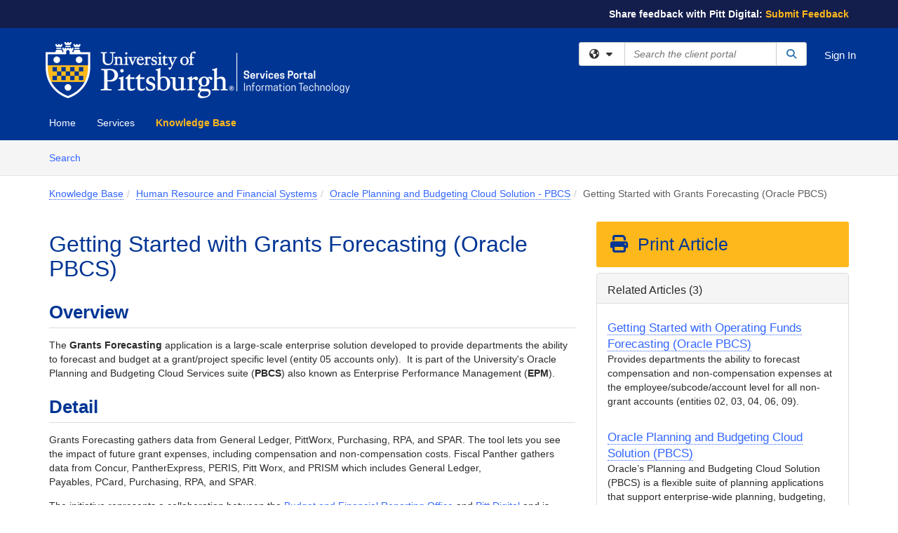

--- FILE ---
content_type: text/html; charset=utf-8
request_url: https://services.pitt.edu/TDClient/33/Portal/KB/ArticleDet?ID=435
body_size: 32265
content:

<!DOCTYPE html>

<html lang="en" xmlns="http://www.w3.org/1999/xhtml">
<head><meta name="viewport" content="width=device-width, initial-scale=1.0" /><!-- Google Tag Manager -->
<script>(function(w,d,s,l,i){w[l]=w[l]||[];w[l].push({'gtm.start':
new Date().getTime(),event:'gtm.js'});var f=d.getElementsByTagName(s)[0],
j=d.createElement(s),dl=l!='dataLayer'?'&l='+l:'';j.async=true;j.src=
'https://www.googletagmanager.com/gtm.js?id='+i+dl;f.parentNode.insertBefore(j,f);
})(window,document,'script','dataLayer','GTM-WR9V5K73');</script>
<!-- End Google Tag Manager --><script>
  window.TdxGtmContext = {"User":{"Id":0,"UID":"00000000-0000-0000-0000-000000000000","UserName":"","FullName":"Public User","AlertEmail":"publicuser@noreply.com","Role":"Experience User","HasTDNext":false,"StandardApplicationNames":null,"TicketApplicationNames":[],"AssetApplicationNames":[],"ClientPortalApplicationNames":[],"Type":"Technician","Analytics":{"Title":null,"Organization":null}},"Partition":{"Id":3003,"Name":"University of Pittsburgh Production"},"BillableEntity":{"Id":2,"Name":"University of Pittsburgh","SalesForceIdentifier":"0013600000EM5G1AAL","GWMIID":"997ecec5-eb90-45c7-99bf-cce69cdbb7cc"},"Environment":{"ShortName":"PRD"}};
</script><script src="/TDPortal/Content/Scripts/jquery/2.2.4/jquery.min.js?v=20260129230334"></script><script src="/TDPortal/Content/Scripts/jquery-migrate/1.4.1/jquery-migrate.min.js?v=20260129230334"></script><script src="/TDPortal/Content/Scripts/jquery-ui/1.13.2/jquery-ui-1.13.2.custom.timepicker.min.js?v=20260130000958"></script><link href="/TDPortal/Content/Styles/jquery-ui/1.13.2/jquery-ui.compiled.min.css?v=20260130001002" rel="stylesheet" type="text/css"  /><link href="/TDPortal/Content/bootstrap/3.4.1/dist/css/bootstrap.min.css?v=20260129230336" rel="stylesheet" type="text/css" id="lnkBootstrapCSS" /><script src="/TDPortal/Content/bootstrap/3.4.1/dist/js/bootstrap.min.js?v=20260129230336"></script><link href="/TDPortal/Content/FontAwesome/css/fontawesome.min.css?v=20260129230332" rel="stylesheet" type="text/css" id="lnkFontAwesome" /><link href="/TDPortal/Content/FontAwesome/css/solid.css?v=20260129230332" rel="stylesheet" type="text/css"  /><link href="/TDPortal/Content/FontAwesome/css/regular.css?v=20260129230332" rel="stylesheet" type="text/css"  /><link href="/TDPortal/Content/FontAwesome/css/brands.css?v=20260129230332" rel="stylesheet" type="text/css"  /><link href="/TDPortal/Content/FontAwesome/css/v4-shims.css?v=20260129230332" rel="stylesheet" type="text/css"  /><link href="/TDClient/Styles/bootstrap_custom.min.css?v=20260130001000" rel="stylesheet" type="text/css"  /><link href="/TDClient/Styles/TDStyles.min.css?v=20260130001002" rel="stylesheet" type="text/css"  /><link href="https://services.pitt.edu/TDPortal/BE/Style/2/TDClient/33?v=20251002171357" rel="stylesheet" type="text/css" /><script src="/TDPortal/Content/Scripts/tdx/dist/TDJSFramework.compiled.min.js?v=20260130000958"></script><script src="/TDPortal/Content/Scripts/tdx/dist/modalFocusTrap.min.js?v=20260130000956"></script><script src="/TDPortal/Content/Scripts/underscore/1.12.1/underscore-min.js?v=20260129230336"></script>
<script src="/TDClient/Scripts/clientOS.min.js?v=20260130000950"></script>
<script src="/TDClient/Scripts/collapseMe.min.js?v=20260130000950"></script>
<script src="/TDClient/Scripts/tdsearchfilter.min.js?v=20260130000950"></script>
<script src="/TDClient/Scripts/SiteSearch.min.js?v=20260130000950"></script>
<script src="/TDPortal/Content/Scripts/tdx/dist/elasticsearchAutocomplete.min.js?v=20260130000956"></script>
<link id="ctl00_ctl00_lnkFavicon" rel="icon" href="https://services.pitt.edu/TDPortal/BE/Icon/2/33?v=20211005215753" />

    
    <script async src="//www.googletagmanager.com/gtag/js?id=G-VDTLD5LN9Q"></script>
    <script>

      $(function () {

        window.dataLayer = window.dataLayer || [];
        function gtag() { dataLayer.push(arguments); }
        gtag('js', new Date());
        // Be sure to set the proper cookie domain to the customer's full subdomain when sending the pageview hit.
        gtag('config', 'G-VDTLD5LN9Q', { 'cookie_domain': 'services.pitt.edu' });

        });

    </script>

  

  <script>

      $(function () {
        var masterUi = MasterUI({
          isPostback: false,
          baseUrl: '/TDClient/',
          isTdGoogleAnalyticsEnabled: true,
          isAuthenticated: false
          });

        $('#collapseMe').collapseMe({
          toggleVisibilitySelector: '.navbar-toggle'
        });

        TeamDynamix.addRequiredFieldHelp();
      });

      // The sub-nav menu uses padding-top to position itself below the header bar and main navigation sections. When the
      // window is resized, there is a chance that the content of these header or nav sections wraps, causing the height
      // to change, potentially covering the sub-nav menu, which is obviously a big usability problem. This function
      // listens for when the window size or orientation is changing (and also when the window first loads), and adjusts
      // the padding so that the sub-nav menu appears in the correct location.
      $(window).bind('load ready resize orientationchange', function () {
        var headerHeight = $('#divMstrHeader').height();
        $('#navShim').css({
          "padding-top": headerHeight
        });

        $('#content').css({
          "padding-top": headerHeight,
          "margin-top": headerHeight * -1
        });
      });
  </script>

  
  
  
  <script src="/TDPortal/Content/select2/v3/select2.min.js?v=20260130002250"></script><link href="/TDPortal/Content/select2/v3/select2.compiled.min.css?v=20260130002250" rel="stylesheet" type="text/css" id="lnkSelect2" />
  <script src="/TDClient/Scripts/attachmentHandler.min.js?v=20260130000958"></script>

  <style type="text/css">
    .honey-pot-div {
      display: none;
    }
  </style>

  <script>
    

    function shareArticle() {
      if ($('#ctl00_ctl00_cpContent_cpContent_shareRecipients').val().trim() === "") {
        alert('You must first enter a valid email.');
        $('#btnShare').progressButton('reset');
      }
      else {
        __doPostBack('ctl00$ctl00$cpContent$cpContent$btnSendShare', '');
      }
    }

    function closeShareModal() {
      $('#divShareModal').modal('hide');
      $('#btnShare').progressButton('reset');
    }

    function toggleFeedback(isHelpful) {
      $('#divHelpfulComments').show();
      $('#divHelpfulYesNo').hide();
      $('#ctl00_ctl00_cpContent_cpContent_hdnIsHelpful').val(isHelpful);
      $('#ctl00_ctl00_cpContent_cpContent_txtComments').focus();
    }

    function toggleFeedbackResult() {
      $('#divWasHelpful, #divFeedbackRecorded, #divHelpfulComments, #divHelpfulYesNo').toggle();
    }

    // The following two functions were added as a result of ticket ID: 1392522. We are generating these buttons dynamically to
    // prevent bots from clicking them and posting feedback on an article. Additionally, we have an input that is hidden from
    // the user. If a bot enters text in that input, which it likely will (bots love filling out forms), then we don't accept the
    // form submission
    function generateFeedbackButtons() {
      var $btnHelpfulYes = $('<button id="btnHelpfulYes" type="button" class="btn btn-primary gutter-left" onclick="toggleFeedback(1);">Yes</button>');
      var $btnHelpfulNo = $('<button id="btnHelpfulNo" type="button" class="btn btn-primary gutter-left-sm" onclick="toggleFeedback(0);">No</button>');

      $('#divWasHelpful').append($btnHelpfulYes);
      $('#divWasHelpful').append($btnHelpfulNo);
    }
    function attemptAddFeedback(e) {
      if ($('#honeyPot').val() !== '') {
        e.preventDefault();
        window.location.reload();
      }
    }

    function cancelFeedback() {
      $('#ctl00_ctl00_cpContent_cpContent_txtComments').val('');
      $('#divHelpfulComments, #divHelpfulYesNo').toggle();
    }

    function confirmDeleteFeedback(id) {
      if (confirm('Are you sure you want to delete this feedback? This cannot be undone.')) {
        $('#ctl00_ctl00_cpContent_cpContent_hdnFeedbackID').val(id);
        __doPostBack('ctl00$ctl00$cpContent$cpContent$btnDeleteFeedback', '');
      }
    }

    function toggleAddressed(id, isAddressed) {
      $('#ctl00_ctl00_cpContent_cpContent_hdnFeedbackID').val(id);
      $('#ctl00_ctl00_cpContent_cpContent_hdnIsAddressed').val(isAddressed);
      __doPostBack('ctl00$ctl00$cpContent$cpContent$btnToggleAddressed', '');
    }

    $(function () {
      

      generateFeedbackButtons();
      $('[data-toggle="popover"]').popover();

      var attachmentHandler = new TeamDynamix.AttachmentHandler({
        containerSelector: '.js-article-attachments',
        resultLabelSelector: '#ctl00_ctl00_cpContent_cpContent_lblResults_lblResults-label',
        baseControllerUrl: '/TDClient/33/Portal/Shared/Attachments',
        antiForgeryToken: 'DV_3gH5XfdyoKObqD-6LwjUBptNc-S8z3CFatilGp4Ut-ofKH3Fcc6cJ5iO9epi4ukSdDX9_6KPNFbvcfsNEqhC1m9Q1:xRNqM_wXzuBDeC71kv928_RvYCt2kUGrUvNisG50CAcuAAxrePvaGI8P2spG13YDWbXQzPHhQ67AOBFmk1a-K4fY5ro1',
        itemId: 435,
        componentId: 26,
        feedId: 'articleFeed',
        readOnly: false
      });

      $('#btnShare').on('click', function () {
        shareArticle();
      });

      // Don't try and update the table styles if the user wanted to opt out.
      $('#ctl00_ctl00_cpContent_cpContent_divBody table:not(.SkipTableFixup)').each(function () {
        var padding = $(this).attr('cellpadding');
        var spacing = $(this).attr('cellspacing');

        $(this).css("border-collapse", "separate");

        if (spacing) {
          $(this).css("border-spacing", spacing + "px");
        }

        $(this).find('td').each(function () { $(this).css('padding', padding + 'px') });
      });

      
    });

    
  </script>



<meta property="og:title" content="Getting Started with Grants Forecasting (Oracle PBCS)" />
<meta property="og:type" content="article" />
<meta property="og:url" content="https://services.pitt.edu/TDClient/33/Portal/KB/ArticleDet?ID=435" />
<meta property="og:image" content="https://services.pitt.edu/TDPortal/BE/Logo/2/33" />
<meta property="og:description" content="Provides departments the ability to forecast compensation and non-compensation expenses at the employee/subcode/account level for all grant accounts (entity 05)." />
  <meta property="og:site_name" content="University of Pittsburgh - Knowledge Base" />
  <meta property="article:section" content="Oracle Planning and Budgeting Cloud Solution - PBCS" />
  <meta property="article:published_time" content="2023-08-25T14:05Z" />
  <meta property="article:modified_time" content="2025-10-23T11:47Z" /><title>
	Article - Getting Started with Grants...
</title></head>
<body>
<!-- Google Tag Manager (noscript) -->
<noscript><iframe src="https://www.googletagmanager.com/ns.html?id=GTM-WR9V5K73"
height="0" width="0" style="display:none;visibility:hidden"></iframe></noscript>
<!-- End Google Tag Manager (noscript) -->
<form method="post" action="/TDClient/33/Portal/KB/ArticleDet?ID=435" onsubmit="javascript:return WebForm_OnSubmit();" id="aspnetForm">
<div class="aspNetHidden">
<input type="hidden" name="__EVENTTARGET" id="__EVENTTARGET" value="" />
<input type="hidden" name="__EVENTARGUMENT" id="__EVENTARGUMENT" value="" />
<input type="hidden" name="__VIEWSTATE" id="__VIEWSTATE" value="nThDR7l1NBHfcl7eZEhO3oTXXj5P/S0Kmw5+PUhw5o7rX3RWIcdWmeDIGDPSDtZWKSYMKITevh4vp7f/kzeqXehuFiVNk8mN/6zDPQlFCy42VBhDkzQGwNn0aEeZs/KGjJzp3VgMtFxePjV0bxeSBrujXnAO1pNwmzr/18wvbFbzXHQISL3KnqHXlpV59OlYfuasW9aubkW9NCq7i35eFknM8/qLq4rbm+/[base64]/QpaMYMls6aQry6WmKl/p2lcViPx+VDapOiWPLiY5joRzmYtWA9aCnEpLt0zcn4198lqYKiNRYh5qf3Kdz2BQnyjz5T8JIxR2N1ha9MN/x4Oz2G7iJUEQKC/unRt/AXNlsWZgMJQpLUgIZgzhLt7sXE0adzZcBrs1ryw9rKnQUGaE58/FqEbPIrDefMoCmYvg+flmOmD/9KKT6btzfiAbF6AsOvXxD8ZjeHcLN+oWRE3aQo3+CwmE4woEIlEjMDAqRYJFNLcqvVLrY10HmeKeBzDeI4r9a2HHd/eXk9JndJkifUd4TwNI/+dDULVcI+3OuWGT0/f01W222F69zeWobvfOH50VU161YgJAH1H51/QLR47SPigY+JXxhXUzdhNObnN0KCQLSkmVs3SnNRz16Z+FRb2ehlBebIIIpBHbdo5boQRQyZgrzmAlhiBSeFjBhi0xF/3qQe9Z0u74PZSjkm+g4J9CfHLT2Xo3bMcYKA3suyyaZoDEw9IuVHYoUz/yK+K2NLC7nLbb3V2hhp/YeR5rOe6SA0fs8N6uAoUew2DBayPal9Iqu670nHNOGv8JjCvDgJDBsse/WkgaHd+px7MSGE564pbWRPwjTlh7+1/udPv6Ptx79CT8m1UFc62nPT5N84qkUAK15HBAlgAYUAiKts6TjhPF7oXN42quKLbCnj2w4qGAAQfcHfRSZGDnIq0HCHu+Ie+VkEf2J08djT9G3otqK3lIs2Trd1rWbTWFeRMpIteTG2BqQTAi4vkiI3gSwrBTao53x8t5vxJOzCqRKrJE2f5qc3gpKXszu/Zh1Cin1fsYeXiQ6O6K/T37QIznJSWiJVCJK/PUEcM23MPzuf5koroVetmg9e1jOdBUqkaFITT7JvqJJE/CWiiL+diDKVEbSYBXn0nizkHDOhxoHXiEgVeGmn0WA0sB4dqvEAeZtvWoiVX/ietptOCL1YgWpmVDoXxrHgmWZieV1I60EHnfCBpRXyXQ8nATNMmHGAh4rhn1VpsYVbPIak0gJF8E9ZV1ofDv6yi5XgoSpgbKqq7hZS4qX5Fs0CJh7RQaI6EZQ5m3WaUL+IzznpeycXEjVNmSZ8sb0M30JBfQanQQoXqCn/huCF30fM5rs+78wK30yAle6a/QtOAGMpbfKjuak5vMNQkWT9hvDuhuG5sLxvxvGiWZ0+5MF6VcR1Cw+OY0JUuDOniShg87y8ydy7fQQhefe1T4GQ0ejkxEcGNATkRWWF54RnxcWDLPKAa7Aes5ulUaMKvX89HI2BCYLueLT/Z2maa707sL5PBHLngf7C46qEOi4+0gR6I6X2pe16IGCNjtZ5uEd9a/tNkviYBT2jKYuqJdAPnfv00zKXvJWGbEFy9snE8zgbXEwSI+kEG+bUH9bla9Fg65Cht7tDx7dUvSZSTAAiNzbbaQw8jcx3EVmHW9SlwGnuLAYkFaONKaBjnGdJVUvmuBvlN4e5aR87/xYFbWNSFktUqvh8/sCCEBFauQYb3Z7vtbxzLksJUtd7ARbDaednr8oaAuPzgMX486VzYLibZQV3fVIPYujvfgv1nTq7DvlRUtg2Ml6XY8+mjWu180uQ7oK9ZiHKq4+Ucx9Cbwjb0RPKyKpEBhhMKZd4wcsL6JmQxHtZUhSnzg2l2wScBbvz2k9Ye0S8Jlg6qUSelEg96ktRvDW742T753/mTv6X4ccCE/zYAdqXQpI0pzPcmrxB+txtnYo2rWiFpr85K2fLHSIMBI7ucFkyJ5cXfop6ml7Pa19imyBwXLhxYap3PBVyrD4bhSuvEaPzMpYj+IyLxVE9iP/dLh4sjksslv4vNCC4AkLx49te4/pt/[base64]/4UeXFxozrWl7PZQ04w37ZZkJn4CL2B1D3hATyvYOh301VIHl1JeJWLTLpm85WUXCl5liTEmIFr7Qno0TnFV42slv8Gd2j15Pb+l5MXZWR/+AkZ+piMrkeNE+aFg6wg/K+FICOQU4zCMDBFiWWC66NcEQ44gGza6nFvm9cXJz8zILApsq1Ly9Ns2sRxFhFID8atPHB8Y6GqQgwCawP2FIjMVPrbtnEGFGEB1ogNJmT6bJ2q13dQWCGi2mMS22YhGGGhFc2J2kjSmwzxajApWA8Av68nGhTbVIYOGB1g8UJU3e/Boto/qRO7aTn4ly+B6hZPqhHyJpgEkhWQ011WrQInXqR2nwR7u3Q1u8va1xj6VwIhyl+huv/6WN1/yshoV0w/qVZcSOAVnb008xYb0d4d/0X+GWKagudc2stzXdmvhmV+UWnxZzVHQsm4F8vXUbn6zk2KNgxKsyemuJwHAbPnJmcf7sypM8aMOkkruvIvfsPSOPhbk35c7DZH6WyASkoeIdwZB+W65zFtjpcQO7Res8sQBTgeFjoWLkXU0Xapwwz3HSC8vgbXQjB5vOZ+/Vu+6J6R0568R6zD09Z3FuBVxTJvqHyvM/xdH0+ZEAtYee8NjMeCmVn/6VMiOO14etiRcyXkEEJb0onlj3Gw4fBeYQN1lj8jOkBIJpuoh7hS7UYIpPAjbDlYUkw7TQELVQYZrse5jTHRiUxvU5Ed57eETZjLRnWf9H+ZlVfxDOnh1SuGB1J0UURKDI0DVNJ9gQ82L/QqWTVeYOZGVGNBlX4SHHH71UTTdgmIC7rmDlSSUtjtWI/[base64]/iW4rUTbyb7EQU7u5kqUF2uExfGkgAiXf4+zDJgAVlDlxeRvL4dkKdAGtdHcWHWiiPDeD71xsGrvZjCwhHaOV+IL6eaTLV2Vx9epprL5KOcK83ZMT2yDvlyPfZxJz/FqLaxmh32+knXD/7DyJ6Ev4mpCB9NZIgSrr4tZGa38DVb/wh1+iwfTj0bqKxjGIC86NbmvaYDeLXuW/xP6NQyKLfgdaYHDvfI5nN3V3oKPb5MrSedvJD2Y9aj7nCe2g27w3EPb/[base64]/H/lncJyoqiKEkeh8VpPANG7twxz1M0YgHg3/b/ECr8DN2YG9xEazLM6Plkbp5F+mp1peV1MkxQ4OsBknF0NWHsVTxRgKb1e+IhS/ikNibKqWrExEqiLY8ZnAseZWOUPYdMPN5ygZUgERgvuss51kOGmvpC0YLad7vf/uMPs8f2ud2o/5oEzBpe/hl2JT4kZT5bkvT6/n7q1x8hsRbPNP+CJcqrEimQp1u2G68wEOPHWfJHq4biJ7kskCULpv1nsT4HQ3Fkt8ABcPtwT7/9riPK542DSvDaVSUNf5jrkei5XHdgc3d9Y27zPue8n484OxQ5yIGGu+jfX2q9ulbasuy8m59/jnGoz6KFRJDbVC7vpqj90v8nTH/vewrLMQt55DQrnlwpHIt/aCSSs/eyPNd7EqEohopImNC2Qp9l5ET1cg+9OOs10kqV9u5PVZ7Nzq+jzlrZC4uQZPtHyN1FGD5TT3rz1/kgwKc1YYE55lsPUKQ8k/aXkAcrfaikpuIuod0IjU0v/hWLNMcbanWFznVDhueNOPXuKt1pHf/[base64]//j3pMerDDRal6riQI6bO4uyPvYOTM9wpvGgcf9J4auTY+i3h2d/fQLvFyra3I7YdkdwIV2Gm2uJHwuzVnZTZ0aDKhLxzcvjKydep7BtdGbzdORgWC9NHZC+n7B1U+3XjrKYY0FJlBX8HjlVClBMTjtbso8emqkEa54A0m+hpPioNza8H7jlWh/dHVfs9Hqhcyr3iMFrGLZf1FMuV0YHckbWJVYP7OzMC/ZLIshILRO4a+gEOFtrsdzUMWU2wSaFBJcaC3BOOWdCpC3d99Jyr+uL/Hl83984c1cPECaiGFSWzjfR2Rknr1t2gldhiigeU17b0P9H4YHsm15Jmd//fQnNIDWpYtpkDPOJWbmmR6R/qgsJumDggUgIEvlvwRRnFtjzaWyqYyJ27r/J5JzpLrQvgRdPZ/SLqCNRi565AhxDDGI1j7pJd68fuM/bH36dE/mmJUj9Tt9MzQHwbaJmq0Nh2ROos4kL0nwFLKk0Pu0iDxfF3/O1r5bW8ddGHpValAHvfy7D10e8ySeZHZAZHlCSv85z4liP+IgK6L7UzFiN/ZRzF2nZ9tK4t7tqnH6m+USpqHCKRttM+X8oi23pyBTTHMYVGUHo5m1FQvesMEECqQn5ebK2bt3lPv+eA44mvWUDgfVkKMcYvlWVNaA4AP1kxUPvVgC9Hwlpzqlrbff3YA/1xFMbblYfZWuNfVyGwwJp/UthaWefd4Y6wCtj2OXEpJ9l7ZOkP1YjhKsPdvER1VJaK6yEz8lzfTOWXBNjyyZxWZF1OdViq96kyitzasnclqZDDTo1AvYaxRxpmVsHXA/YqkUquOIabSRDZxl0HvGLmST6UWy+zPcQF/FZ/wODCkeKvSdVhsIzhRbXXdK7xhv8nx5aX22XRJllpSoKHuwjarX0FW5iUO01rCTDgcEVvS/ByhNuGdW/WFTawdFGSm4PHwdiiTNht9uZKYxodv5E9kDiIMB107f2WsgbLnrPTnT7/p9faLHUWO3Y4Q0QEqbFuH5C/K9bo2AHCK8I/j7K8vWVcHjwyfZdQ9cdUMro/8VVFk7DL7YK+qLvkyLs4olKSsPbCU7TAvJkbnoX/zqeovuS6meBhdi7FpS9c9OR4sbU8PH/b94giFWJ8zZcOEYtyetfMBddaUsWoa3KpOKrRm7kPLPEsQ+/lkcevX0vBpShaWcrAJrp/Lsc+MCiZUch417t16+JZ+ZGlLNWm7yjwOV/rEkq83aCRxIEyu7d5KOr6bctd0hgnLzj5Q8KGpmacCtjArOZO7TPbWRbIvqu9/v6BZGvLFOqTJz38rnSkUQ1RmRiwBSQCXiaOu6XPaySMVg/caI0RgYrGB9dWgA59XnIYbkCR/83k2m0EInJiewMhduXEO6mReuFAQbCnqNwzUisW7fYcwaEaXLesEltc3vqfIeP18yUmFj3WeDN3T42+sXuGvqfGCXWGB8qbNGd/hsoavYatHyXGUQzlWgOuAFWUwoomluRwow9/IDApKT+fRw8A1ifijbfMzNu8EjeksjpmB35F1bnHyQpkCdW/[base64]/ql4riYHNtCOfIpALsLKhGe0mEcIypKLYsm6x/uVuYuMhVGZydLk5gNSG2XUmbwukBhfGtwiRVCqXafQfrAWYWgBwc00YcmafyxII4mt9NXivAP90JyCr6THfKzSz0B4R+p88WLg7Ba2YB4y8YOF4vf+Oc8ksWCkJh5giKX42UhafcYR1vfOjAsDfFSu3/vCYouEMpFAUDyIXwlqEHjk9YxZqbdeA4arFbBUmwUKoH5dlqjFuX06OXN3ya1OTcjQXGRra6v9uKUyPZJBH5r9/puT+otJr3MgKkWgg15ZsqFuqZs/fUM/fv9bzceLH1IPlx2W8DMcHxdyO+C/[base64]/ZQ0C9v0RmSMTEkuTcOSFCdah8677+hijaGYwwD7N7KqQDEsBSwssZyvv9S/7u4Gs1Qfb+XvGK/0jCV2HniDpGv/rQQ+GL6J60RoPkXE3MJQ0avxoPeD9eERTZTnLSo5OHHLouWT0L2mjXDygctjHhh98l4Il/EnRNPHXgNYtyOkW1Dz/nwB5tpl4u/hNIZLGh8C0dBepkaKSdOCmhD0hL6+WJPZE55ebTm0fUzMozEp09GZw94a9Dv6MPyVHBvAQguhXcRLk3j8MTCIjZHJZnTSkvQO+R7QXvpzbQ+YZRrcCuvtvTeKZW5alrGZWfv2Crxlix5rRAll3zCX+p51+arayTQ2M3pNN4AiDZVZ/Fq8Ohp6blq9lO3LE8Jo6TWyMAC3hLNkmM+7COe0ieyO4KihqncpW1GvfpOdna6fnsB1IKshKXE6u6G6khgKTjXdcXsjNQl9Ol2zo7C2CTribdu9oREu3zH8v2BeAoajMAeC8WAuncMvmAcpFf6SVabOpP61/8069Dn18rDPVOBnslXogdoRTEgd4Hgqg+Vcup7SvsAmMCsgImCIe+I8HsAZyl2YScpjtTTONS+9nqcRrlZW8iCmhS/BZBAxqZCjAOstNV99kHbe92MhlET13P8KSnQEkcW7EAXt9XmtIwHkAIJJwW963mdXSlmSqx/pXRkPeuDPTCbPo1sERBrP1ig/[base64]/uY4ktXGammLoHk+Ydu1d9sjA83m27KnyESuMG5j9Xi2p9mGJJat8ZEXxUfCLxC/dumhZHh+bveW6AvNIOw9XoEPjB8P2ThbftiOQzCtPFN0EcJEJDs9rj/ShhOKfFHBLLM8k8o4L8qytcg0+ZJ+B1856fFtWd+vfj4Zh74HyZqvYvnLjK3y6oJua+Nw4i2Fj1VhiKGZ5+YvVU7WpeMZn6pxVCz+mbunmuvt1+w6QOarYzavAPjSRVIV8HxMyUjGAaDblXNE0cqxKiLfgjNmP7IUPo/m+J59nfmzBA2eouEfcT8Evcg9VMSt6Ue/U92Dv11W3+oiNJYxarBqzwvYqqnOZVrfjaKYh6OLE+MU9KN5WeFSDqGRbXf5jSaYU7WXMz+v8XMEZRVV3VHFvdJXtfqgtus9IEXzmbVVRZJGOmNthyeOhN9tphBPvJgxFvbXp2fneqP++k49ktUnZGnDULFrZ+nn8t/Ks7tQvqVzGcsTjRyhbr+3TNLANyA5DCU62AXfhjMEr6bpxIT+ZBdX3eZ0IGdXTKQZ4nDeSTnK8jcBuFCXljvyFj1EkZ4plQ4TWFoWQYNu1oI5bt7m3IpD/6fj2QNTQVLo10B15a0SKzWJRl5KDrk+rUnsV9ADjGMScWqoC/8Nk7y1q02GVYZ26UdVly931anx56Yycq2aFBKLkJ8W473IghHpr09zmM7NIYvOEQm7RI0Dr+IXgSVyVO15p+yVdrleWl1nmAL5EPC18A5L/5WJo+6TLR8aKeZqHEMWZjlUtdppBmHCveki3O0rXKecz/PulY/iCj/EP2EQACaSW20sVbec+gtWkFJ9Rk9j55XBSa4243IHC2j3qeklko8Q5n7HJhplBiedRewH5o0r+t19TTI0+BAtNpkBUlGaI9010BNppdkUFvPd6iY2VqZF9bPlcgtgXhPwVjHy4IXnki0+l+31Tg51LbtSECv3opnLJOCjTUTX7hd/upDHCpQKo3ckL2VchxgAFtP98z0Mt9LozIRdatZujB3YLc8GtKbsQnAELndp5UOiGLoQiGnIGQMkfUszKkgUraUokwZLbImg5mv8kLOshC2I7hgeiHAtnzKHTnDGiDh6EgeksivR8wjWjA+lk+8WfN4gS9gwJAmqTSu/VuVcAyMDZOox9VmRA1/0EHhNCdStIB8dM+F4cohrmgFzj4qEwEx1r7rxpAVCnulBDRIOZ2GFn9PwhsQ3NL47JhQy2EHc63iqGvYFEiE1O2siGu4VBo4FynqYR4OcEw21j/qCLwEoR4ACRXU4Sk5kJ4dqI1q0xItXMKotiKkf75DSE2T05e1vwi4cR0eXJurVuWebc/OHzcj9ZVxp/OBIka7VyL5q4Z7lL3WHANgGc5CsVcbUjYUJCA3XGtR7Q4+nAVjh6PASSwT3M/ujjulvgMYwImMVX73/9Gn+gg8aGkEn4UWHVc5WMpqDfS1rsk8Bw6JWtvNyYEQQZ9NJeRqBOo/tOy/J/z24O/TX2DHXiGbuOKl6XXkUE6QQY8Y3VbauXv/AN9uXjZQE5a5WKH5RnM4o3mlwiZIIwaCmlaGkS86x2x3yFh8SsGnO4QuCttsSlprdGjlXftSPpe/uNS/efag0w9vrYRFZEUxbvt7mcjj5n0JQEEC9rH7wZgxBMygT8+dc6X4i7A1CeiEpiZkxaZT7XRNu+IpYY6uzUiWtzmmWc5awU/8rBhH5OhAXdTzcWkGgtR3n8QgpOKaMmc5F5tTydWN5lXCFBeJv4i1on/fTWTcpDrZHLHc6em7Pdzs4rnU+DyU1riQ6H4cO3V/KiuQXAA8A1gnn5YURUS2g6aHLGImL+JNCsG9XGAWthW2dd5eQWD7bNcch3Qz12OUAcD9WJYtNZV7CKLkZhueEpDIpMMCnWl2KsXsy09zb67mQs0JZf4GfAGiSFujiYahcaUffVSYbXmr/CfqOc+F/m4MjgKLEIo8RYqb9/PIuKp4y2COEn60yyUp/RUJDtetv61hvosyUqDidc97d6k/RU+DaGiI83CHohKlHL9OnAXahyM/x+NVDCJXcj5jYF0BTz4v4g1DQAiUWVwDmW6Yc5vbRk15w7O6Niebl5Da7WuEC4DxinNWqOhJ3q1C+jMnshX/G/doZbFaWjMWDWMsFnjXj3UD8BOFYB6ri/CVxVA0XHKRJfoQGsvVozxJxBF5aLNFC/NdALV/4cleaPp7gnbftkJcsqtRGyB47U3IG1f98FVRHmLkD2Bt5Q0GmT5iguKcxu3ZqYMGyLry1uWcMrDaMKGrbPY5qb83DDmg/PjWb0wpTntd/bTGH9m9D3wtlsc6jYZrBU8HRO0FYq51cN4sDMB0pr0bFNi1CznERrcQZ/I6Q9W4qzw9I0qwmJ5djLefUF45rIMfFhlCaH+9QCwWzXfZkGoMjHy4jBcDmTt6c4QZManUzHfSTQdbN9bey28Y8/[base64]/iR4Ckv7O5ccuUtto93oTFXeGThcTKvIxQWrs2rAYVEW/hxkp1X/P+CwpZieAJScyCF3kbiAq9wPv8jXEUC58PM3xNh313u6DrV0EiMyklP8yLkfjrNbOCRYi6wzRvDGGTzem66IwKJA1SeDzpruqt1Hu8vbyqfs4n8MDHt6ecit7FdCBaOvIwJ0M0BU5X2aDOjpXc7H6juT3beFWwrlFIx6muLyXgHEC/hXkdl5lXbJDKhkt3FYZjU+p+X9u+BmQ8O/[base64]/7iBFISDjxP5BIb1tEGgpG0LftqdznD/idpBGxG13iMN7wSYfBM0Kc8ZqcSuubiflDNvTJ1pIPNraCVy4bxkVmgKCqq9lROxXLn6Nbf0a2PrgGxzxza1FY/3TdGiNTMgZGVyOJLkfR6rXoQm7eQCkOLKBL3Hl+3uTNnrWlTT0iFUs1H7Q=" />
</div>

<script type="text/javascript">
//<![CDATA[
var theForm = document.forms['aspnetForm'];
if (!theForm) {
    theForm = document.aspnetForm;
}
function __doPostBack(eventTarget, eventArgument) {
    if (!theForm.onsubmit || (theForm.onsubmit() != false)) {
        theForm.__EVENTTARGET.value = eventTarget;
        theForm.__EVENTARGUMENT.value = eventArgument;
        theForm.submit();
    }
}
//]]>
</script>


<script src="/TDClient/WebResource.axd?d=pynGkmcFUV13He1Qd6_TZMSMQxVWLi4fik2rw1_u_hZsCNzwv5c621ov6_ZX_wzTt5vh-g2&amp;t=638901392248157332" type="text/javascript"></script>


<script src="/TDClient/ScriptResource.axd?d=nv7asgRUU0tRmHNR2D6t1NXOAgTb3J37FC1L2PfbYYFmSPm-ANa7n6FP0x7BAsbHeL4jfY3ptd1q7zKKVI7DbuXZcwEoKOwj9WxCI1VrQlbWE1Trg1t1GmJDN43kQMJsB7X8tw2&amp;t=ffffffff93d1c106" type="text/javascript"></script>
<script src="/TDClient/ScriptResource.axd?d=NJmAwtEo3Ipnlaxl6CMhvmVxW3-Ljsg_2Hna32smxrg-6ogyYAN3UTPsJQ8m1uwzn_kuf2Wpne6NSFmYui3h0wCQhJN3ZUiLTNkvhiIgZpq74-lKmofUPQGJ8own8RI2_mwAcmvlSj2WBnqwm5Wj4cyNvv81&amp;t=5c0e0825" type="text/javascript"></script>
<script src="/TDClient/ScriptResource.axd?d=dwY9oWetJoJoVpgL6Zq8OLdGoo5BVWQ_Eo60QZTEhEcHeiVfwgY9tLCgzdZ5TRwvrwYEnOvujbNccOVLUfWtUg4HivSIsewg6JABxkBGEqVVV64eiRyCAsPDqh6tUioISUQKB74sWMO4Er2mHrWEIWs_sBM1&amp;t=5c0e0825" type="text/javascript"></script>
<script src="/TDClient/WebResource.axd?d=xtfVMqdF1exC2MBVkOJwMveStDR5kg3dbZWgIXMXZmB1xXom6CcIrWFgHa7jsp4qJuFW2L5XShudyzlBsIO3JhCfiU5HmL2BDz__mCv9dznmBlEMS7LvcYg6wTdPTrAXIXI2CvtjwlnpZd-j4Zpsx2wG_uA1&amp;t=639053107560000000" type="text/javascript"></script>
<script src="/TDClient/WebResource.axd?d=sp7vCoAo-SSYfpsQ1sYBBeEDnwCGxDYEwZCM0ler88yoVZIPDXMk1C3XF2L2L0xrbB8Rvhli51TswRlmPIOCZgaY58lKhPr-Pv1jTFJ1oUAu7x6RDtNFZUxbtxs3KYQGLK6FpPD5bKuB0e0NmS9HkAqRVks1&amp;t=639053107560000000" type="text/javascript"></script>
<script src="/TDClient/WebResource.axd?d=icMURy63hv40LPPfq4rTvmm-RfB_YkC6rEEF_2QOO68q3TseXYNBetRKKgBXJ8mn2e8UIgCPiV23HaQUZbjySMHqSgmYZgLcYltBqwD2_EK8aQ08zBuqc3ZBVZITQrbtn6w46dRxFLibMIQg0Aho73rn8Rpxrzg5YMG_JR0UOrUR0wlZ0&amp;t=639053107560000000" type="text/javascript"></script>
<script src="/TDClient/WebResource.axd?d=1HpFfNpwNihNfEP1lyJHvdPVqbv8KRoFH4-_ZORUgPOP-bqmmtIJRvFQc7828Vf59O_-fdBXcnwdv-hYp5RptPuHmMR0kGQM0_3rS4Z7sKfC7jy9Cc_8fyfcUWa8psszacEQlAXHPXmNwyRymbGSywEmhrE1&amp;t=639053107560000000" type="text/javascript"></script>
<script type="text/javascript">
//<![CDATA[
function WebForm_OnSubmit() {
CKEditor_TextBoxEncode('ctl00_ctl00_cpContent_cpContent_shareBody_txtBody', 0); if (typeof(ValidatorOnSubmit) == "function" && ValidatorOnSubmit() == false) return false;
return true;
}
//]]>
</script>

<div class="aspNetHidden">

	<input type="hidden" name="__VIEWSTATEGENERATOR" id="__VIEWSTATEGENERATOR" value="784CA02E" />
</div>
<script type="text/javascript">
//<![CDATA[
Sys.WebForms.PageRequestManager._initialize('ctl00$ctl00$smMain', 'aspnetForm', ['tctl00$ctl00$cpContent$cpContent$UpdatePanel1','','tctl00$ctl00$cpContent$cpContent$upFeedbackGrid','','tctl00$ctl00$cpContent$cpContent$lblResults$ctl00',''], ['ctl00$ctl00$cpContent$cpContent$btnSubmitComments','','ctl00$ctl00$cpContent$cpContent$btnToggleSubscribe','','ctl00$ctl00$cpContent$cpContent$btnToggleFavorite','','ctl00$ctl00$cpContent$cpContent$btnSendShare',''], [], 90, 'ctl00$ctl00');
//]]>
</script>

<div id="ctl00_ctl00_upMain" style="display:none;">
	
    <div id="ctl00_ctl00_pbMain" class="progress-box-container"><div class="progress-box-body"><div class="well shadow"><h2 class="h4 gutter-top-none">Updating...</h2><div class="progress" style="margin-bottom: 0;"><div class="progress-bar progress-bar-striped active" role="progressbar" aria-valuemin="0" aria-valuemax="100" style="width: 100%"></div></div></div></div></div>
  
</div>

<header id="ctl00_ctl00_navHeader" role="banner">

  <div id="divMstrHeader" class="master-header NoPrint" style="background-color: #fff;">

  
<header>

<div style="background-color: #131E4C">
  <div class="container">
          <div style="padding: 10px 0; font-weight: 700; float: right; margin: 0">
		<div style="color: #FFFFFF">Share feedback with Pitt Digital: <a href="https://services.pitt.edu/TDClient/33/Portal/Surveys/TakeSurvey/oY8f3WvrJZA_" style="color: #FFB81C">Submit Feedback</a></div>
      </div>
          </div>
</div>

</header>
  

  <div class="logo-header-full hidden-xs">

    
    <div class="pull-left">
      <a href="#mainContent" class="sr-only sr-only-focusable">Skip to main content</a>
    </div>


    <div id="ctl00_ctl00_divPageHeader" class="container logo-header clearfix" style="padding: 5px;">

      <div id="divLogo" class="pull-left logo-container">

        <a href="https://digital.pitt.edu/"
           target="_blank">
          <img src="/TDPortal/BE/Logo/2/33" alt="University of Pittsburgh Home Page" class="js-logo img-responsive" />
          <span class="sr-only">(opens in a new tab)</span>
        </a>

      </div>

      <div class="master-header-right pull-right padding-top padding-bottom">

        

          <div class="pull-left topLevelSearch input-group">
            <div id="SiteSearch-bd30ff2443224b5faaa0ea7f9e86ec9d" class="gutter-bottom input-group site-search" style="max-width: 400px;">
  <div id="SiteSearch-dropdown-bd30ff2443224b5faaa0ea7f9e86ec9d" class="input-group-btn">
    <button type="button" id="SiteSearch-filter-bd30ff2443224b5faaa0ea7f9e86ec9d" class="btn btn-default dropdown-toggle" data-toggle="dropdown"
            aria-haspopup="true" aria-expanded="false" title="Filter your search by category" data-component="all">
      <span class="fa-solid fa-solid fa-earth-americas"></span><span class="fa-solid fa-fw fa-nopad fa-caret-down" aria-hidden="true"></span>
      <span class="sr-only">
        Filter your search by category. Current category:
        <span class="js-current-component">All</span>
      </span>
    </button>
    <ul tabindex="-1" aria-label="Filter your search by category" role="menu" class="dropdown-menu" >
      <li>
        <a role="menuitem" href="javascript:void(0);" data-component-text="All" data-component="all" data-component-icon="fa-solid fa-earth-americas" title="Search all areas">
          <span class="fa-solid fa-fw fa-nopad fa-earth-americas" aria-hidden="true"></span>
          All
        </a>
      </li>

      <li aria-hidden="true" class="divider"></li>

        <li role="presentation">
          <a role="menuitem" href="javascript:void(0);" data-component-text="Knowledge Base" data-component="kb" data-component-icon="fa-lightbulb" title="Search Knowledge Base">
            <span class="fa-regular fa-fw fa-nopad fa-lightbulb" aria-hidden="true"></span>
            Knowledge Base
          </a>
        </li>

        <li role="presentation">
          <a role="menuitem" href="javascript:void(0);" data-component-text="Service Catalog" data-component="sc" data-component-icon="fa-compass" title="Search Service Catalog">
            <span class="fa-solid fa-fw fa-nopad fa-compass" aria-hidden="true"></span>
            Service Catalog
          </a>
        </li>

    </ul>
  </div>

  <label class="sr-only" for="SiteSearch-text-bd30ff2443224b5faaa0ea7f9e86ec9d">Search the client portal</label>

  <input id="SiteSearch-text-bd30ff2443224b5faaa0ea7f9e86ec9d" type="text" class="form-control" autocomplete="off" placeholder="Search the client portal" title="To search for items with a specific tag, enter the # symbol followed by the name of the tag.
To search for items using exact match, place double quotes around your text." />

  <span class="input-group-btn">
    <button id="SiteSearch-button-bd30ff2443224b5faaa0ea7f9e86ec9d" class="btn btn-default" type="button" title="Search">
      <span class="fa-solid fa-fw fa-nopad fa-search blue" aria-hidden="true"></span>
      <span class="sr-only">Search</span>
    </button>
  </span>
</div>

<script>
  $(function() {
    var siteSearch = new TeamDynamix.SiteSearch({
      searchUrl: "/TDClient/33/Portal/Shared/Search",
      autocompleteSearchUrl: '/TDClient/33/Portal/Shared/AutocompleteSearch',
      autocompleteResultsPosition: 'fixed',
      autocompleteResultsZIndex: 1000,
      searchTextBoxSelector: '#SiteSearch-text-bd30ff2443224b5faaa0ea7f9e86ec9d',
      searchComponentFilterButtonSelector: '#SiteSearch-filter-bd30ff2443224b5faaa0ea7f9e86ec9d',
      searchButtonSelector: '#SiteSearch-button-bd30ff2443224b5faaa0ea7f9e86ec9d',
      searchFilterDropdownSelector: '#SiteSearch-dropdown-bd30ff2443224b5faaa0ea7f9e86ec9d',
      showKnowledgeBaseOption: true,
      showServicesOption: true,
      showForumsOption: false,
      autoFocusSearch: false
    });
  });
</script>
          </div>

        
          <div title="Sign In" class="pull-right gutter-top-sm">
            <a href="/TDClient/33/Portal/Login.aspx?ReturnUrl=%2fTDClient%2f33%2fPortal%2fKB%2fArticleDet%3fID%3d435">
              Sign In
            </a>
          </div>
        
      </div>

    </div>

  </div>

  <nav id="ctl00_ctl00_mainNav" class="navbar navbar-default themed tdbar" aria-label="Primary">
    <div id="navContainer" class="container">

      <div class="navbar-header">
        <button type="button" class="pull-left navbar-toggle collapsed themed tdbar-button-anchored tdbar-toggle gutter-left" data-toggle="collapse" data-target=".navbar-collapse">
          <span class="tdbar-button-anchored icon-bar"></span>
          <span class="tdbar-button-anchored icon-bar"></span>
          <span class="tdbar-button-anchored icon-bar"></span>
          <span class="sr-only">Show Applications Menu</span>
        </button>
        <a class="navbar-brand hidden-sm hidden-md hidden-lg themed tdbar-button-anchored truncate-be" href="#">

          Services Portal
        </a>
      </div>

      <div id="td-navbar-collapse" class="collapse navbar-collapse">

        <ul class="nav navbar-nav nav-collapsing" id="collapseMe">

          
            <li class="themed tdbar-button-anchored hidden-sm hidden-md hidden-lg">
              <a href="/TDClient/33/Portal/Login.aspx?ReturnUrl=%2fTDClient%2f33%2fPortal%2fKB%2fArticleDet%3fID%3d435">Sign In</a>
            </li>
          
            <li id="divSearch" class="themed tdbar-button-anchored hidden-sm hidden-md hidden-lg">
              <a href="/TDClient/33/Portal/Shared/Search" title="search">Search</a>
            </li>
          
              <li id="divDesktopf22f128c-10d0-4a1e-b07c-f3dbc5c2360e" class="themed tdbar-button-anchored">
                <a href="/TDClient/33/Portal/Home/">Home</a>
              </li>
            

          
            <li id="divTDRequests" class="themed tdbar-button-anchored sr-focusable">
              <a href="/TDClient/33/Portal/Requests/ServiceCatalog">Services</a>
            </li>
          
            <li id="divTDKnowledgeBase" class="themed tdbar-button-anchored sr-focusable">
              <a href="/TDClient/33/Portal/KB/">Knowledge Base</a>
            </li>
          

          <li class="themed tdbar-button-anchored hidden-xs more-items-button" id="moreMenu">
            <a data-toggle="dropdown" title="More Applications" href="javascript:;">
              <span class="sr-only">More Applications</span>
              <span class="fa-solid fa-ellipsis-h" aria-hidden="true"></span>
            </a>
            <ul class="dropdown-menu dropdown-menu-right themed tdbar" id="collapsed"></ul>
          </li>

        </ul>
      </div>

    </div>

  </nav>

  </div>

  </header>



<div id="navShim" class="hidden-xs hidden-sm"></div>
<main role="main">
  <div id="content">
    <div id="mainContent" tabindex="-1"></div>
    

  <nav id="ctl00_ctl00_cpContent_divTabHeader" class="tdbar-sub NoPrint hidden-xs navbar-subnav" aria-label="Knowledge Base">
      <a href="#kbContent" class="sr-only sr-only-focusable">Skip to Knowledge Base content</a>
      <div class="container clearfix">
        <ul class="nav navbar-nav js-submenu" id="kbSubMenu" style="margin-left: -15px;">
          
          <li>
            <a href="/TDClient/33/Portal/KB/Search">Search <span class="sr-only">Articles</span></a>
          </li>

          
          
        </ul>
      </div>
    </nav>
  

  <div id="kbContent" class="container gutter-top gutter-bottom" tabindex="-1" style="outline:none;">
    

<input type="hidden" name="ctl00$ctl00$cpContent$cpContent$hdnFeedbackID" id="ctl00_ctl00_cpContent_cpContent_hdnFeedbackID" />
<input type="hidden" name="ctl00$ctl00$cpContent$cpContent$hdnIsAddressed" id="ctl00_ctl00_cpContent_cpContent_hdnIsAddressed" />

<span id="ctl00_ctl00_cpContent_cpContent_lblResults_ctl00" aria-live="polite" aria-atomic="true"><span id="ctl00_ctl00_cpContent_cpContent_lblResults_lblResults-label" class="red tdx-error-text"></span></span>

<a id="ctl00_ctl00_cpContent_cpContent_btnSendShare" tabindex="-1" class="hidden" aria-hidden="true" href="javascript:WebForm_DoPostBackWithOptions(new WebForm_PostBackOptions(&quot;ctl00$ctl00$cpContent$cpContent$btnSendShare&quot;, &quot;&quot;, true, &quot;&quot;, &quot;&quot;, false, true))">Blank</a>

<div class="clearfix">
  <nav aria-label="Breadcrumb">
    <ol class="breadcrumb pull-left">
      <li><a href="/TDClient/33/Portal/KB/">Knowledge Base</a></li><li><a href="/TDClient/33/Portal/KB/?CategoryID=49">Human Resource and Financial Systems</a></li><li class="active"><a href="/TDClient/33/Portal/KB/?CategoryID=99">Oracle Planning and Budgeting Cloud Solution - PBCS</a></li><li class="active">Getting Started with Grants Forecasting (Oracle PBCS)</li>
    </ol>
  </nav>
  <span class="js-open-monitor" style="display: none;"></span>
</div>



<div class="row gutter-top">

<div id="divMainContent" class="col-md-8">

<h1 class="gutter-top" style="-ms-word-wrap: break-word; word-wrap: break-word;">
  Getting Started with Grants Forecasting (Oracle PBCS)
</h1>





<div id="ctl00_ctl00_cpContent_cpContent_divBody" class="gutter-top break-word ckeShim clearfix"><h2><strong><span style="color: #003594"><a name="Overview"></a>Overview</span></strong><span style="color: #000000"></span></h2>

<p>The <strong><span class="fontColorThemeDarker">Grants Forecasting</span></strong> application is a large-scale enterprise solution developed to provide departments the ability to forecast and budget at a grant/project specific level (entity 05 accounts only).&nbsp; It is part of the University's Oracle Planning and Budgeting Cloud Services suite (<strong><span class="fontColorThemeDarker">PBCS</span></strong>) also known as Enterprise Performance Management (<strong><span class="fontColorThemeDarker">EPM</span></strong>).</p>

<h2><strong><span style="color: #003594"><a name="Detail"></a>Detail</span></strong></h2>

<h3><span style="color: #000000"></span></h3>

<h3><span style="color: #000000"></span></h3>

<p>Grants Forecasting gathers data from&nbsp;General Ledger,&nbsp;PittWorx,&nbsp;Purchasing, RPA, and SPAR. The tool lets you see the impact of future grant expenses, including compensation and non-compensation costs. Fiscal Panther gathers data from Concur,&nbsp;PantherExpress, PERIS, Pitt Worx,&nbsp;and PRISM which includes General Ledger, Payables,&nbsp;PCard,&nbsp;Purchasing, RPA, and SPAR.</p>

<p>The initiative represents a collaboration between the&nbsp;<a href="https://www.cfo.pitt.edu/" target="_blank">Budget and Financial Reporting Office</a>&nbsp;and&nbsp;<a href="https://www.digital.pitt.edu/">Pitt Digital</a>&nbsp;and is based on department requests for centrally-supported grants management tools.&nbsp;These tools provide users with an alternative to department purchased grants management software.</p>

<p>Data from this application is exported nightly to the <a href="https://services.pitt.edu/TDClient/33/Portal/KB/ArticleDet?ID=1508" target="_blank">Fiscal Panther Hub</a> dashboards created to provide University administrators greater visibility into all financial data in one platform, including transaction level details. &nbsp;<a name="GForecastKeyBenefits"></a></p>

<h3><span style="color: #000000"><strong>Key Benefits</strong></span></h3>

<ul>
	<li role="listitem">
	<p>Automated daily updates to data sources that&nbsp;collectively&nbsp;promote process efficiency and&nbsp;allow you to manage both current grants-related data and projections without additional data entry</p>
	</li>
	<li role="listitem">
	<p>System driven calculations for indirect costs, mandatory cost share, fringe benefits, and annual salary increases&nbsp;</p>
	</li>
	<li role="listitem">
	<p>An automated tool to&nbsp;assist you in&nbsp;generating&nbsp;your grant forecasting projections, analyzing&nbsp;grant trends, and compiling&nbsp;reports<a name="GForecastGettingStarted"></a></p>
	</li>
</ul>

<h3><span style="color: #000000"><strong>Steps to Get Started</strong></span></h3>

<p>Access to Grants Forecasting is granted through completion of a user form. For access to the corresponding Fiscal Panther Hub dashboards, users must also have access to the GL Mart. GL Mart access is requested through the&nbsp;<a href="https://services.pitt.edu/TDClient/33/Portal/KB/ArticleDet?ID=370" rel="noreferrer noopener" target="_blank">Federated Authorization&nbsp;process</a>.</p>

<p>To request access:</p>

<ol>
	<li>Complete the user form found <a href="https://pitt.sharepoint.com/sites/PBCS/OFF/SitePages/Navigation.aspx" target="_blank">here</a>.</li>
	<li>Submit the form to Pitt Digital via a help ticket.</li>
	<li>User guide information can be found on the applications <a href="https://pitt.sharepoint.com/sites/pbcs/grants" target="_blank">SharePoint site</a>.</li>
</ol>

<p>To use Grants Forecasting:</p>

<ol>
	<li>Log in to&nbsp;<a alt="log in to My Pitt" href="http://my.pitt.edu/" target="_blank">myPitt (my.pitt.edu)</a></li>
	<li>Search for “Grants Forecasting,” then select the task from the results.
	<p><img src="https://services.pitt.edu/TDPortal/Images/Viewer?fileName=5780d383-0f7f-40d6-b336-d4be467490ce.png&amp;beidInt=2" style="width: 312px; height: 92px; border-width: 1px; border-style: solid"></p>
	</li>
	<li>At the Oracle Cloud sign in page, click <strong>Pitt Passport </strong>login option at the botton of the page</li>
	<li>In not already logged in, enter your University Computing Account username and password, then click&nbsp;<strong>Sign In</strong>.<a name="GForecastMoreHowTo"></a></li>
</ol>

<h3><span style="color: #000000"><strong>More Resources</strong></span></h3>

<ul>
	<li><a href="https://pitt.sharepoint.com/sites/pbcs/grants" target="_blank">Sharepoint Training Materials</a></li>
	<li><a href="https://services.pitt.edu/TDClient/33/Portal/KB/ArticleDet?ID=370" target="_blank">Federated Authorization</a></li>
</ul>

<div class="panel panel-default">
<div aria-expanded="false" class="panel panel-body Switch8 collapse" style="height: 32px">
<p>Content goes here</p>
</div>
</div>

<div class="panel panel-default">
<div class="panel-heading" data-target=".Switch9" data-toggle="collapse"><strong>About Data Updates to Grants Forecasting</strong><strong><label class="pull-right btn fa fa-expand" type="button"> </label></strong></div>

<div aria-expanded="true" class="panel panel-body Switch9 collapse in" style="">
<p>Posted General Ledger data is loaded to the PBCS Grants Forecasting application on a nightly basis, Monday through Friday.&nbsp; As a reminder, GL month-end closing generally happens three&nbsp;business days into the following month.&nbsp; When running reports on the first of the month for the prior month, not all transactions will be posted for month end yet. For example, Payroll Costing is not posted until the last day of the closing cycle.&nbsp; For more information, see <a href="https://pitt.sharepoint.com/sites/PBCS/grants/Shared%20Documents/Forms/AllItems.aspx?id=%2Fsites%2FPBCS%2Fgrants%2FShared%20Documents%2FUnderstanding%20Data%20Timing%2Epdf&amp;parent=%2Fsites%2FPBCS%2Fgrants%2FShared%20Documents" target="_blank">Understanding Data Timing</a>.</p>

<p>Beginning April 1, 2019, encumbrance values are calculated in PRISM, summarized by account number, and exported nightly to PBCS. The detail for these encumbrances found in the&nbsp;<em>Loaded Encumbrance</em>&nbsp;columns may be obtained in PRISM by running the new report,&nbsp;<a href="https://services.pitt.edu/TDClient/33/Portal/Shared/FileOpen?AttachmentID=cf861349-066c-4b70-9284-d9fe6f4495a6&amp;ItemID=435&amp;ItemComponent=26&amp;IsInline=-1" target="_blank">FGAE138 Extract of Calculated Encumbrances by Entity and Department (PDF)</a>.</p>
</div>
</div>

<div class="panel panel-default">
<div class="panel-heading" data-target=".Switch10" data-toggle="collapse"><strong>FAQs</strong><strong><label class="pull-right btn fa fa-expand" type="button"> </label></strong></div>

<div aria-expanded="false" class="panel panel-body Switch10 collapse" style="height: 32px">
<p><strong>What if there is a Fiscal Panther feature that I would like to request?</strong></p>

<p>Please contact the Technology Help Desk at&nbsp;<a href="tel:1-412-624-4357">412-624-HELP (4357)</a>.&nbsp;Your request will be reviewed and an analyst from Pitt Digital will follow up with you.</p>

<p><strong>Who do I contact with questions about Grants Forecasting?</strong></p>

<p>Please contact the Technology Help Desk at&nbsp;<a href="tel:1-412-624-4357">412-624-HELP (4357)</a>&nbsp;if you have any questions.<span style="color: #000000"></span></p>
</div>
</div>

<h3><span style="color: #000000"></span></h3>

<h3>&nbsp;</h3></div>

<div id="ctl00_ctl00_cpContent_cpContent_divFeedback2" class="well gutter-top-lg">

  <div class="row" id="divHelpfulYesNo">
    <div class="col-sm-7">
      
        <div>
          <a href="/TDClient/33/Portal/Login.aspx?ReturnUrl=%2fTDClient%2f33%2fPortal%2fKB%2fArticleDet%3fID%3d435">Sign in to leave feedback</a>
        </div>
      
    </div>
    <div class="col-sm-5 text-right">
      <div id="ctl00_ctl00_cpContent_cpContent_UpdatePanel1" aria-live="polite" aria-atomic="true">
	
          0 reviews
        
</div>
    </div>
  </div>

  </div>



<div class="tab-content gutter-top gutter-bottom">
  
  <div id="ctl00_ctl00_cpContent_cpContent_upFeedbackGrid">
	
        <a id="ctl00_ctl00_cpContent_cpContent_btnToggleAddressed" tabindex="-1" class="hidden" aria-hidden="true" href="javascript:WebForm_DoPostBackWithOptions(new WebForm_PostBackOptions(&quot;ctl00$ctl00$cpContent$cpContent$btnToggleAddressed&quot;, &quot;&quot;, true, &quot;&quot;, &quot;&quot;, false, true))">Blank</a>
        <a id="ctl00_ctl00_cpContent_cpContent_btnDeleteFeedback" tabindex="-1" class="hidden" aria-hidden="true" href="javascript:WebForm_DoPostBackWithOptions(new WebForm_PostBackOptions(&quot;ctl00$ctl00$cpContent$cpContent$btnDeleteFeedback&quot;, &quot;&quot;, true, &quot;&quot;, &quot;&quot;, false, true))">Blank</a>
        
      
</div>
    
    

    
</div>
</div>

<div class="col-md-4">



    <a id="ctl00_ctl00_cpContent_cpContent_btnToggleSubscribe" tabindex="-1" class="hidden" aria-hidden="true" href="javascript:WebForm_DoPostBackWithOptions(new WebForm_PostBackOptions(&quot;ctl00$ctl00$cpContent$cpContent$btnToggleSubscribe&quot;, &quot;&quot;, true, &quot;&quot;, &quot;&quot;, false, true))">Blank</a>

<a id="ctl00_ctl00_cpContent_cpContent_btnToggleFavorite" tabindex="-1" class="hidden" aria-hidden="true" href="javascript:WebForm_DoPostBackWithOptions(new WebForm_PostBackOptions(&quot;ctl00$ctl00$cpContent$cpContent$btnToggleFavorite&quot;, &quot;&quot;, true, &quot;&quot;, &quot;&quot;, false, true))">Blank</a>

<a class="DetailAction print-article" href="/TDClient/33/Portal/KB/PrintArticle?ID=435" rel="nofollow" target="_blank">  <span class="fa-solid fa-print fa-fw" aria-hidden="true"></span>
Print Article</a>

<div id="ctl00_ctl00_cpContent_cpContent_divKB" class="panel panel-default">

  <div class="panel-heading">
    <h2 class="h3 panel-title">Related Articles (3)</h2>
  </div>

  <div class="panel-body">
    
        <div id="ctl00_ctl00_cpContent_cpContent_rptArticles_ctl00_ctlArticle_divContainer" class="gutter-top-sm gutter-bottom-lg">
  <div class="clearfix">
    <div class="pull-left font-md">
      <a target="_blank" href="https://services.pitt.edu/TDClient/33/Portal/KB/ArticleDet?ID=468">Getting Started with Operating Funds Forecasting (Oracle PBCS)</a>
    </div>
  </div>
  <div id="ctl00_ctl00_cpContent_cpContent_rptArticles_ctl00_ctlArticle_divSummary">
    Provides departments the ability to forecast compensation and non-compensation expenses at the employee/subcode/account level for all non-grant accounts (entities 02, 03, 04, 06, 09).
  </div>
  
</div>
      
        <div id="ctl00_ctl00_cpContent_cpContent_rptArticles_ctl01_ctlArticle_divContainer" class="gutter-top-sm gutter-bottom-lg">
  <div class="clearfix">
    <div class="pull-left font-md">
      <a target="_blank" href="https://services.pitt.edu/TDClient/33/Portal/KB/ArticleDet?ID=265">Oracle Planning and Budgeting Cloud Solution (PBCS)</a>
    </div>
  </div>
  <div id="ctl00_ctl00_cpContent_cpContent_rptArticles_ctl01_ctlArticle_divSummary">
    Oracle’s Planning and Budgeting Cloud Solution (PBCS) is a flexible suite of planning applications that support enterprise-wide planning, budgeting, and forecasting in a cloud-based deployment model.
  </div>
  
</div>
      
        <div id="ctl00_ctl00_cpContent_cpContent_rptArticles_ctl02_ctlArticle_divContainer" class="gutter-top-sm gutter-bottom-lg">
  <div class="clearfix">
    <div class="pull-left font-md">
      <a target="_blank" href="https://services.pitt.edu/TDClient/33/Portal/KB/ArticleDet?ID=665">What Tableau Dashboards are available to me?</a>
    </div>
  </div>
  <div id="ctl00_ctl00_cpContent_cpContent_rptArticles_ctl02_ctlArticle_divSummary">
    List of enterprise dashboards available to authorized users in Tableau.
  </div>
  
</div>
      
  </div>

</div>

<div id="ctl00_ctl00_cpContent_cpContent_divRelatedServicesAndOfferings" class="panel panel-default">

  <div class="panel-heading">
    <h3 class="panel-title">Related Services / Offerings (1)</h3>
  </div>

  <div class="panel-body">
    
        <div class="gutter-top-sm gutter-bottom-lg">
          <div class="clearfix">
            <div class="pull-left font-md">
              <a href="/TDClient/33/Portal/Requests/ServiceDet?ID=27">Oracle Planning and Budgeting Cloud Solution - PBCS</a>
            </div>
          </div>
          <div>
            FINANCIAL AND PROCUREMENT SYSTEMS

Oracle Planning and Budgeting Cloud Solution (PBCS) also known as Enterprise Performance Management (EPM) helps you plan, budget, forecast, and report on business performance.
          </div>
        </div>
      
  </div>

</div>

<div id="divAttachments" class="js-article-attachments"></div>

</div>

</div>

<div id="ctl00_ctl00_cpContent_cpContent_divProgress" style="display: none; z-index: 60;">
  <div id="ctl00_ctl00_cpContent_cpContent_pbMain" class="progress-box-container"><div class="progress-box-body"><div class="well shadow"><h2 class="h4 gutter-top-none">Deleting...</h2><div class="progress" style="margin-bottom: 0;"><div class="progress-bar progress-bar-striped active" role="progressbar" aria-valuemin="0" aria-valuemax="100" style="width: 100%"></div></div></div></div></div>
</div>



  </div>


  </div>
</main>



<script type="text/javascript">
//<![CDATA[
setNavPosition('TDKnowledgeBase');window.CKEDITOR_BASEPATH = 'https://services.pitt.edu/TDPortal/Content/ckeditor/';
//]]>
</script>
<script src="https://services.pitt.edu/TDPortal/Content/ckeditor/ckeditor.js?t=C6HH5UF" type="text/javascript"></script>
<script type="text/javascript">
//<![CDATA[
var CKEditor_Controls=[],CKEditor_Init=[];function CKEditor_TextBoxEncode(d,e){var f;if(typeof CKEDITOR=='undefined'||typeof CKEDITOR.instances[d]=='undefined'){f=document.getElementById(d);if(f)f.value=f.value.replace(/</g,'&lt;').replace(/>/g,'&gt;');}else{var g=CKEDITOR.instances[d];if(e&&(typeof Page_BlockSubmit=='undefined'||!Page_BlockSubmit)){g.destroy();f=document.getElementById(d);if(f)f.style.visibility='hidden';}else g.updateElement();}};(function(){if(typeof CKEDITOR!='undefined'){var d=document.getElementById('ctl00_ctl00_cpContent_cpContent_shareBody_txtBody');if(d)d.style.visibility='hidden';}var e=function(){var f=CKEditor_Controls,g=CKEditor_Init,h=window.pageLoad,i=function(){for(var j=f.length;j--;){var k=document.getElementById(f[j]);if(k&&k.value&&(k.value.indexOf('<')==-1||k.value.indexOf('>')==-1))k.value=k.value.replace(/&lt;/g,'<').replace(/&gt;/g,'>').replace(/&amp;/g,'&');}if(typeof CKEDITOR!='undefined')for(var j=0;j<g.length;j++)g[j].call(this);};window.pageLoad=function(j,k){if(k.get_isPartialLoad())setTimeout(i,0);if(h&&typeof h=='function')h.call(this,j,k);};if(typeof Page_ClientValidate=='function'&&typeof CKEDITOR!='undefined')Page_ClientValidate=CKEDITOR.tools.override(Page_ClientValidate,function(j){return function(){for(var k in CKEDITOR.instances){if(document.getElementById(k))CKEDITOR.instances[k].updateElement();}return j.apply(this,arguments);};});setTimeout(i,0);};if(typeof Sys!='undefined'&&typeof Sys.Application!='undefined')Sys.Application.add_load(e);if(window.addEventListener)window.addEventListener('load',e,false);else if(window.attachEvent)window.attachEvent('onload',e);})();CKEditor_Controls.push('ctl00_ctl00_cpContent_cpContent_shareBody_txtBody');
CKEditor_Init.push(function(){if(typeof CKEDITOR.instances['ctl00_ctl00_cpContent_cpContent_shareBody_txtBody']!='undefined' || !document.getElementById('ctl00_ctl00_cpContent_cpContent_shareBody_txtBody')) return;CKEDITOR.replace('ctl00_ctl00_cpContent_cpContent_shareBody_txtBody',{"autoGrow_maxHeight" : 175, "autoGrow_minHeight" : 175, "contentsCss" : ['https://services.pitt.edu/TDPortal/Content/ckeditor/contents.css', '/TDPortal/Content/FontAwesome/css/fontawesome.min.css', '/TDPortal/Content/FontAwesome/css/brands.min.css', '/TDPortal/Content/FontAwesome/css/regular.min.css', '/TDPortal/Content/FontAwesome/css/solid.min.css', '/TDPortal/Content/FontAwesome/css/v4-shims.min.css'], "height" : "175", "htmlEncodeOutput" : true, "image_previewText" : " ", "removePlugins" : "magicline,devtools,templates,elementspath,fontawesome,youtube,uploadimage,simpleimage,remoteimageblocker", "title" : "Message", "toolbar" : "TDSimple"}); });

var Page_ValidationActive = false;
if (typeof(ValidatorOnLoad) == "function") {
    ValidatorOnLoad();
}

function ValidatorOnSubmit() {
    if (Page_ValidationActive) {
        return ValidatorCommonOnSubmit();
    }
    else {
        return true;
    }
}
        Sys.Application.add_init(function() {
    $create(Sys.UI._UpdateProgress, {"associatedUpdatePanelId":null,"displayAfter":500,"dynamicLayout":true}, null, null, $get("ctl00_ctl00_upMain"));
});
//]]>
</script>
</form>





  <footer role="contentinfo">

    <div class="master-footer">
      <footer role="contentinfo"> 
    <div class="master-footer" style="background-color: #2B2B2B">
        <div class="container">
            <div class="row">
                <div class="site_title col-md-3">
                    <br><br>
                    
                    <div class="footer-logo footer__logo">
                        <img src="/SBTDPortal/BE/Logo/2/30" width="150" alt="University of Pittsburgh logo">
                    </div>
                    <h3 class="footer-site_name footer__title"></h3>
                    <div class="nodesinblock first odd">
                        <div class="block-column">
                            <span style="color: #FFFFFF">
                                <p><strong>Pitt Digital Administrative Offices</strong></p>
                                <p>
                                    Cathedral of Learning, 7th Floor<br>
                                    4200 Fifth Ave.<br>
                                    Pittsburgh, PA 15260
                                </p>
                                <p><strong>Follow @UPittDigital</strong></p>
                                <div class="social-links">
                                    <p>
                                  <a style="color: #FFFFFF" href="https://www.facebook.com/upittdigital" target="_blank" title="Follow us on Facebook"><i class="fa fa-facebook"></i></a>
                                  <a style="color: #FFFFFF" href="https://www.instagram.com/upittdigital" target="_blank" title="Follow us on Instagram"><i class="fa fa-instagram"></i></a>
                                  <a style="color: #FFFFFF" href="https://www.linkedin.com/company/upittdigital" target="_blank" title="Pitt Digital on LinkedIn"><i class="fa fa-linkedin"></i></a>
                                  <a style="color: #FFFFFF" href="https://www.youtube.com/channel/UCAS_IcP2kFs55LO0ZjYb_zw" target="_blank" title="Watch a Video on YouTube"><i class="fa fa-youtube"></i></a>
                                    </p>
                                </div>
                                <p>&nbsp;</p>
                            </span>
                        </div>
                    </div>
                </div>

                <div class="col-md-3">
                    <br><br>
                    <h4><a style="color: #FFFFFF" href="https://services.pitt.edu/TDClient/33/Portal/Requests/ServiceDet?ID=96">Technology Help Desk</a></h4>
                    <p style="color: #FFB81C"><img src="https://services.pitt.edu/TDPortal/Images/Viewer?fileName=297d5743-5812-44c7-ae45-fcfc0b8c01b4.png&amp;beidInt=2" style="width: 25px" alt="Call Phone Icon"> Call 412-624-HELP (4357)</p>
                    <p><a style="color: #FFB81C" href="https://salesforcechat.pitt.edu/" target="_blank"><img src="https://services.pitt.edu/TDPortal/Images/Viewer?fileName=64c10005-8241-46c9-b4c3-4ee2d80ac010.png&amp;beidInt=2" style="width: 25px" alt="Chat Icon"> Chat with an Expert</a></p>
                    <p><a style="color: #FFB81C" href="https://services.pitt.edu/TDClient/33/Portal/Requests/TicketRequests/NewForm?ID=itE6fP3hNtM_&amp;RequestorType=Service" target="_blank"><img src="https://services.pitt.edu/TDPortal/Images/Viewer?fileName=cf74cfa9-f366-4342-9858-332315e3688a.png&amp;beidInt=2" style="width: 25px" alt="Ticket Mouse Icon"> Submit a Help Ticket</a></p>
                    <p><a style="color: #FFB81C" href="https://www.technology.pitt.edu/help-desk/technical-support-walk-locations" target="_blank"><img src="https://services.pitt.edu/TDPortal/Images/Viewer?fileName=dba22f53-a35e-4c6c-ba27-9fca9a1786a7.png&amp;beidInt=2" style="width: 25px" alt="Drop-In Door Icon"> Visit a Drop-In Location</a></p>
                    <p><a style="color: #FFB81C" href="https://services.pitt.edu/TDClient/33/Portal/KB/"><img src="https://services.pitt.edu/TDPortal/Images/Viewer?fileName=47634d5b-9a6c-4b48-aa29-532f51c2846a.png&amp;beidInt=2" style="width: 25px" alt="KB Information Icon"> Search Help Articles</a></p>
                </div>

                <div class="col-md-3">
                 <br><br>
                   <h4 style="color: #FFFFFF">Explore Pitt Digital</h4>
<a style="color: #FFB81C" href="https://digital.pitt.edu/news">News &amp; Alerts</a><br>
<a style="color: #FFB81C" href="https://digital.pitt.edu/events-webinars">Events &amp; Webinars</a><br>
<a style="color: #FFB81C" href="https://digital.pitt.edu/information-security">Information Security</a><br>
<a style="color: #FFB81C" href="https://digital.pitt.edu/training-and-development">Training &amp; Development</a><br>
<a style="color: #FFB81C" href="https://digital.pitt.edu/about">About Pitt Digital</a><br>
                </div>

                <div class="col-md-3">
                    <br><br>
                    <div>
                        <h4 style="color: #FFFFFF">IT Guidance &amp; Governance</h4> 
                        <a style="color: #FFB81C" href="https://digital.pitt.edu/it-policies-and-standards">IT Policies and Standards</a><br>
                        <a style="color: #FFB81C" href="https://digital.pitt.edu/itac">IT Advisory Committee (ITAC)</a><br>
                        <a style="color: #FFB81C" href="https://digital.pitt.edu/pasta">Pitt AI Scholar-Teacher Alliance (PASTA)</a><br>
                        <a style="color: #FFB81C" href="https://digital.pitt.edu/scitc">Senate Computing &amp; IT Committee (SCITC)</a><p></p>
                    </div>
                </div>
            </div>
        </div>
    </div>
    <div class="container-fluid">
        <div class="container">
            <div class="region region-copyright">
                <section class="block block-block clearfix">
                    <span>Copyright © 2025</span>
                </section>
            </div>
        </div>
    </div>
</footer>
      
    </div>

  </footer>



<script>

    
    

      // Inject the Google Analytics isogram. This must happen here because it
      // cannot be injected through an external javascript library.
      (function (i, s, o, g, r, a, m) {
        i['GoogleAnalyticsObject'] = r; i[r] = i[r] || function () {
          (i[r].q = i[r].q || []).push(arguments)
        }, i[r].l = 1 * new Date(); a = s.createElement(o),
          m = s.getElementsByTagName(o)[0]; a.async = 1; a.src = g; m.parentNode.insertBefore(a, m)
      })(window, document, 'script', '//www.google-analytics.com/analytics.js', 'ga');
    

      // Per Incident #6707155. Need to focus on img. pseudo-class :focus-within is not supported in IE
      (function ($) {
        var $anchor = $('#divLogo a');
        var $beLogo = $('#divLogo a img');

        $anchor.focus(function () {
          $beLogo.addClass('accessibility-focus-on-logo');
        }).blur(function () {
          $beLogo.removeClass('accessibility-focus-on-logo');
        });

        
        
          const queryParams = new URLSearchParams(window.location.search);
          let showChatbot = true;
          if (queryParams.has('nobot')) {
            const nobotFlag = queryParams.get('nobot');
            if (nobotFlag === '1' || nobotFlag === 'true') {
              showChatbot = false;
            }
          }

          if(showChatbot) {
            $.ajax({
              url: "/TDClient/33/Portal/Chatbots/GetScript",
              type: "GET",
              dataType: 'text',
              success: function (data) {
                
                var jQueryAjaxSettingsCache = jQuery.ajaxSettings.cache;
                jQuery.ajaxSettings.cache = true;
                $(document.body).append(data);
                jQuery.ajaxSettings.cache = jQueryAjaxSettingsCache;
              }
            });
          }
        

        window.addEventListener("message", (event) => {

          // Only accept events that come from the same origin
          if (event.origin != window.location.origin) {
            return;
          }

          switch (event.data.type) {

            case "authenticate-using-popup":
              handleAuthenticateUsingPopup(event.data.payload);
              break;

            case "authenticated-successfully":
              handleAuthenticatedSuccessfully(event.data.payload);
              break;

            default:
              break;
          }

        });

        function handleAuthenticateUsingPopup(payload) {
          let loginUrl = '/TDClient/33/Portal/Login.aspx';

          if (payload.successCallbackUrl) {
            loginUrl += '?SuccessCallbackUrl=' + payload.successCallbackUrl;
          }

          window.open(loginUrl, "_blank", "popup=1");
        }

        function handleAuthenticatedSuccessfully() {
          event.source.close();
          window.location.href = window.location.href;
        }
    })(jQuery);

</script>

</body>
</html>


--- FILE ---
content_type: text/html; charset=utf-8
request_url: https://services.pitt.edu/TDClient/33/Portal/Shared/Attachments/RenderAttachmentSection?itemID=435&componentID=26&_=1769942826343
body_size: 1100
content:




<div class="panel panel-default js-attachments-panel">
  <div class="panel-heading js-attachments-header">
    <div class="row">
      <div class="col-md-12">
        <div class="pull-left">
          <h2 class="h3 gutter-none clearfix">
            <span class="panel-title black">
              <span class="js-attachments-title">Attachments</span>
              (<span class="js-attachments-count">1</span>)
            </span>
          </h2>
        </div>
        <div class="pull-right">
            <span class="black sort-attachments">
              Sort By:
              <a href="javascript:void(0);" data-sort-val="0"
                 class="js-sort-attachments no-underline focus-no-underline font-weight-bold disabled" tabindex="-1">
                <span class="sr-only">Sort Attachments By</span>Name
              </a>
              <a href="javascript:void(0);" data-sort-val="1"
                 class="js-sort-attachments no-underline focus-no-underline ">
                <span class="sr-only">Sort Attachments By</span>Date
              </a>
            </span>

        </div>
      </div>
    </div>
  </div>
  <div class="panel-body js-attachments-body" data-attachments-count="1" data-max-request-length="4">

      <div class="media">
        <div class="media-left">
          <img src="https://services.pitt.edu/TDClient/33/Portal/Images/FileTypes/pdf_lg.png" title="pdf" alt="pdf" style="vertical-align: middle;">
        </div>
        <div class="media-body">
          <h3 class="media-heading h4 tdx-display-flex flex-space-between">
            <a class="gutter-right-sm wrap-text" href="https://services.pitt.edu/TDClient/33/Portal/Shared/FileOpen?AttachmentID=cf861349-066c-4b70-9284-d9fe6f4495a6&amp;ItemID=435&amp;ItemComponent=26&amp;IsInline=0"  title="Download Attachment">
              FGAE138.pdf
            </a>
            <span class="pull-right">
              <span class="fa-solid fa-desktop" title="Computer">
                    <span class="sr-only">Computer</span>
                   </span>
            </span>
          </h3>
          <div class="gutter-top-sm">
            <span class="gray">Thu 10/23/25 7:46 AM</span>
          </div>
          <div class="gutter-top-sm NoPrint">

              <a class="gutter-right-sm btn-link" href="https://services.pitt.edu/TDClient/33/Portal/Shared/FileOpen?AttachmentID=cf861349-066c-4b70-9284-d9fe6f4495a6&amp;ItemID=435&amp;ItemComponent=26&amp;IsInline=-1" target="_blank" title="View file">
                <span class="fa-regular fa-fw fa-nopad fa-file-image" aria-hidden="true"></span>
                View
              </a>


          </div>
        </div>
      </div>

  </div>
</div>


--- FILE ---
content_type: text/css
request_url: https://services.pitt.edu/TDPortal/BE/Style/2/TDClient/33?v=20251002171357
body_size: 872
content:
.logo-header-full{background-color:#003594;color:#ffffff;}
.logo-header-full a, .navbar-header>.navbar-toggle{color:#ffffff !important;}
.logo-header-full a:hover{color:#ffb81c !important;}
.themed.tdbar{border-top-width:0px !important;border-bottom-width:0px !important;background-color:#003594 !important;}
.themed.tdbar-button, .themed.tdbar-button-anchored, .themed.tdbar-button-anchored a{color:#ffffff !important;}
.themed.tdbar-button:hover, .themed.tdbar-button-anchored:hover, .themed.tdbar-button-anchored a:hover, .themed.tdbar-toggle:hover, .themed.tdbar-toggle:focus{background-color:#3366ff !important;}
.themed.tdbar-button.active, .themed.tdbar-button-anchored.active, .themed.tdbar-button-anchored.active a{color:#ffb81c !important;}
.themed.tdbar-button.active:hover, .themed.tdbar-button-anchored.active:hover, .themed.tdbar-button-anchored.active a:hover{background-color:#3366ff !important;}
h1, .h1{color:#003594;}
h2, .h2{}
h3, .h3{}
h4, .h4{}
h5, .h5{}
.hilite, .hilite a, .hilite td, tr.hilite, tr.hilite a, tr.hilite td{background-color:#c8c9c7;color:#000000;}
.nav-shelf>li.active>a{}
.nav-shelf>li.active>a:hover{}
.nav-shelf>li>a:hover{}
.category-box .category-icon, h1 > .fa.category-icon{}
.category-box .kb-ellipse{}
.btn-primary{background-color:#003594;border-color:#003594;color:#ffffff;}
.btn-primary.disabled, .btn-primary[disabled], fieldset[disabled] .btn-primary, .btn-primary.disabled:hover, .btn-primary[disabled]:hover, fieldset[disabled] .btn-primary:hover, .btn-primary.disabled:focus, .btn-primary[disabled]:focus, fieldset[disabled] .btn-primary:focus, .btn-primary.disabled.focus, .btn-primary[disabled].focus,fieldset[disabled] .btn-primary.focus, .btn-primary.disabled:active, .btn-primary[disabled]:active, fieldset[disabled] .btn-primary:active, .btn-primary.disabled.active, .btn-primary[disabled].active, fieldset[disabled] .btn-primary.active{background-color:#003594;border-color:#003594;color:#ffffff;}
.btn-primary:hover, .btn-primary:focus, .btn-primary.focus, .btn-primary:active, .btn-primary.active, .open > .dropdown-toggle.btn-primary{background-color:#3366ff;border-color:#3366ff;color:#ffffff;}
.btn-default{background-color:#ffffff;border-color:#ffffff;color:#003594;}
.btn-default.disabled, .btn-default[disabled], fieldset[disabled] .btn-default, .btn-default.disabled:hover, .btn-default[disabled]:hover, fieldset[disabled] .btn-default:hover, .btn-default.disabled:focus, .btn-default[disabled]:focus, fieldset[disabled] .btn-default:focus, .btn-default.disabled.focus, .btn-default[disabled].focus, fieldset[disabled] .btn-default.focus, .btn-default.disabled:active, .btn-default[disabled]:active, fieldset[disabled] .btn-default:active, .btn-default.disabled.active, .btn-default[disabled].active, fieldset[disabled] .btn-default.active{background-color:#003594;border-color:#ffffff;color:#003594;}
.btn-default:hover, .btn-default:focus, .btn-default.focus, .btn-default:active, .btn-default.active, .open > .dropdown-toggle.btn-default{background-color:#c8c9c7;border-color:#c8c9c7;color:#003594;}
a.DetailAction, button.DetailAction{background-color:#ffb81c;color:#003594;}
a.DetailAction:hover, button.DetailAction:hover{background-color:#ffc445;color:#003594;}
a, .btn-link{color:#3366ff;}
a:hover, .btn-link:hover{color:#7c6992;}
